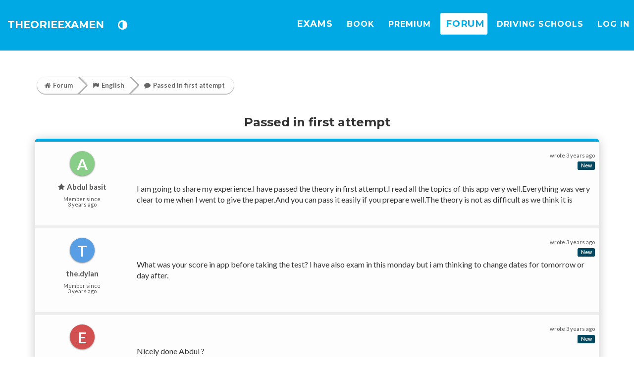

--- FILE ---
content_type: text/css
request_url: https://www.theorieexamen.nl/assets/css/frm.css
body_size: 1998
content:
.breadcrumb{display:inline-block;overflow:hidden;border-radius:50px;padding:0;margin-left:5px;box-shadow:0 0 0 0 #ebebeb inset, 0 0 0 1px rgba(255,255,255,0.10) inset, 0 2px 0 0 #BEBEBE, 0 1px 1px 1px rgba(0,0,0,.2)}.breadcrumb .fa{margin-right:3px}.breadcrumb a{text-decoration:none;outline:none;display:block;float:left;font-size:11px;line-height:24px;color:#666;font-weight:800;padding:0 10px 0 23px;background:#fdfdfd;position:relative;transition:all 0.2s}.breadcrumb a:first-child{border-radius:4px 0 0 4px;padding:0 0 0 3px}.breadcrumb a:last-child{border-radius:0 0 5px 0;padding-right:10px}.breadcrumb a:hover{background:rgb(233,233,233)}.breadcrumb a:hover:after{background:rgb(233,233,233)}.breadcrumb a:after{transition:all 0.2s;content:' ';position:absolute;top:0;right:-17px;width:24px;height:24px;transform:scale(0.707) rotate(45deg);z-index:1;background:#fdfdfd;box-shadow:2px -2px 0 2px rgba(0, 0, 0, 0.3), 3px -3px 0 2px rgba(244, 244, 244, 0.1);border-radius:0 5px 0 50px}.breadcrumb a:last-child:after{content:none}@media (min-width: 650px){.breadcrumb a{font-size:13px;line-height:34px;padding:0 10px 0 30px}.breadcrumb .fa{margin-right:5px}.breadcrumb a:first-child{padding:0 10px 0 15px}.breadcrumb a:last-child{padding-right:18px}.breadcrumb a:after{width:34px;height:34px;border-radius:0 5px 0 50px}}.topic-title{font-size:18px;font-weight:600;display:block;margin:7px 0;cursor:pointer}.topic-hover:hover{background:#f3f3f6}.forum-message{margin:5px 0;display:inline-block;font-size:16px}.forum-th{font-size:16px}.reply-wr{border-top:5px solid #eee;border-bottom:1px solid #eee;overflow:hidden;padding:17px 0}.replies{background-color:rgba(253, 253, 253, 1);border:1px solid #eee;border-top:6px solid rgb(0, 169, 228);box-shadow:0 2px 5px 0 rgb(0 0 0 / 22%)}.pagination > li > a{border:none;border-radius:33px !important;color:#666;font-weight:900;cursor:pointer;transition:transform 0.5s}.pagination-active{background:#00a9e4 !important;color:white !important;z-index:15 !important;transform:scale(1.18)}.f-cat{padding:25px 0;box-shadow:rgb(0 0 0 / 29%) 0 2px 2px;border-top:6px solid rgb(0, 169, 228);overflow:hidden;margin:20px 7px;min-height:230px;border-radius:6px}.f-cat h2{font-size:22px;margin-top:10px;margin-bottom:5px}.f-cat h3{font-size:18px;margin-top:0}.fimg-w{width:90px;display:table-cell;position:relative;top:10px}.f-cat img{width:45px;height:45px;filter: drop-shadow(rgb(68, 68, 68) 0px 2px 2px)}.f-cat .u-icon{border-radius:50%;text-align:center;width:25px;height:25px;display:inline-block;margin-left:7px;margin-top:7px}.f-cat .no-link-style{padding-top:15px;padding-bottom:10px}.f-cat .no-link-style p{color:white;position:relative;top:2px;font-size:15px}.f-cat .no-link-style .subtext{font-size:14px;display:inline-block}@media(min-width: 768px){.pagination > li > a{font-size:14px}.replies{border-radius:7px;box-shadow:0 2px 19px 0 rgb(0 0 0 / 22%)}.f-cat{min-height:150px}.f-cat h2{font-size:x-large}.f-cat h3{font-size:24px}.f-cat img{width:60px;height:60px}.f-cat .no-link-style{margin-top:20px}.f-cat .no-link-style p{font-size:17px;top:0}.f-cat .no-link-style .subtext{display:inline-block}#f-cat-w-w{max-width:1100px;margin-top:60px}}span{text-transform:none}.editor-modal-wr{border:1px solid #ccc;border-radius:4px;-webkit-box-shadow:inset 0 1px 1px rgba(0,0,0,.075);box-shadow:inset 0 1px 1px rgba(0,0,0,.075);margin:25px auto 50px}.RichEditor-root{background:#fff;font-size:14px;padding:20px 15px 40px;border-radius:4px}.RichEditor-editor{border-top:1px solid #ddd;cursor:text;font-size:16px;margin-top:10px}.RichEditor-editor .public-DraftEditor-content,.RichEditor-editor .public-DraftEditorPlaceholder-root{margin:0 -15px -15px;padding:15px}.RichEditor-editor .public-DraftEditor-content{min-height:100px}.RichEditor-hidePlaceholder .public-DraftEditorPlaceholder-root{display:none}.RichEditor-editor .RichEditor-blockquote{border-left:5px solid #eee;color:#666;font-family:'Hoefler Text', 'Georgia', serif;font-style:italic;margin:10px 0;padding:5px 10px}.RichEditor-editor .public-DraftStyleDefault-pre{background-color:rgba(0, 0, 0, 0.05);font-size:16px;padding:20px}.RichEditor-controls{font-family:'Helvetica', sans-serif;font-size:14px;margin-bottom:5px;user-select:none;display:inline-block;float:right}.RichEditor-styleButton{color:#777;cursor:pointer;margin-right:6px;padding:6px;display:inline-block}.RichEditor-activeButton{color:rgb(0, 169, 228);transform:scale(1.3);transition:all 300ms}.menu-popover{z-index:1111;box-shadow:0 3px 3px 2px rgba(0, 0, 0, 0.39);background-color:#fff;border-radius:6px;transition-duration:200ms;transition-delay:0;transform-style:flat;transform-origin:50% 50% 0;opacity:0;transition:all 0.2s linear;visibility:hidden;position:absolute;bottom:285px;left:6px}.menu-popover.active{visibility:visible;opacity:1}.emo-picker{width:325px;height:280px}.menu-popover-body{position:absolute;padding:10px;overflow-y:scroll;width:100%;max-height:240px}.menu-picker-item{padding:5px;width:30px;line-height:30px;display:inline-table;text-align:center;cursor:pointer;vertical-align:middle;font-size:28px;transition:-webkit-transform 250ms ease-out;transition:transform 250ms ease-out;transition:transform 250ms ease-out,-webkit-transform 250ms ease-out;transition-delay:250ms;font-family:Apple Color Emoji,Segoe UI Emoji,NotoColorEmoji,Segoe UI Symbol,Android Emoji,EmojiSymbols}.menu-picker-item.sign{width:57px}.menu-picker-item.mention{width:auto;text-align:left;margin-left:18px;padding:0}.menu-picker-item.mention .u-name{display:inline-block;margin-left:5px;color:#555;font-size:15px}.menu-picker-item:hover{transition-delay:50ms;-webkit-transform:scale(1.4);-ms-transform:scale(1.4);transform:scale(1.4)}.menu-picker-item.mention:hover{-webkit-transform:scale(1.25);-ms-transform:scale(1.25);transform:scale(1.25)}.menu-popover-body.mention{max-height:100%}.menu-popover-caret{position:absolute;bottom:-8px;border-left:8px solid transparent;border-right:8px solid transparent;border-top:9px solid #fff;left:8px}.menu-popover-caret.sign{left:47px}.menu-popover-caret.mention{left:86px}.btn-menu-picker{border-radius:10px;margin:0;min-width:0 !important;height:30px;padding:0 !important;width:30px}.btn-menu-picker .fa{font-size:20px;transform:scale(1.3)}.menu-popover-select{align-items:center;display:flex;height:38px;border-top:2px solid #ddd;position:relative;top:240px;border-radius:0 0 5px 5px;padding:2px;background:white}.select-item{cursor:pointer;display:flex;flex:1 1 0;justify-content:center;padding:1px 0 3px;height:100%;transition:all 0.3s;font-size:20px;border-radius:33px}.select-item:hover{background:#eee}.select-item img{height:28px;width:28px}#drft-sbm{margin-top:10px;margin-bottom:10px;font-family:"Montserrat";font-size:18px}@media (min-width: 650px){.btn-menu-picker{border-radius:10px;margin:0;height:40px;width:40px}.btn-menu-picker .fa{font-size:25px}.menu-popover{bottom:295px;left:10px}.menu-popover-caret.sign{left:57px}.menu-popover-caret.mention{left:106px}}

--- FILE ---
content_type: application/javascript
request_url: https://www.theorieexamen.nl/assets/setSchema.js
body_size: 2414
content:
function getSch(){return{url:'https://www.theorieexamen.nl/',logo:"https://www.theorieexamen.nl/cdn/img/logo.png",defaultName:"Auto Theorie Examen",org:{"@type":"Organization",name:"TheorieExamen.nl",url:'https://www.theorieexamen.nl/',logo:"https://www.theorieexamen.nl/cdn/img/logo.png"},alg:"Auto Theorie Examens oefenen voor het CBR examen met video-vragen en meer dan 1550 oefenvragen",productImg:'https://www.theorieexamen.nl/cdn/img/external/schemaproduct.jpg',courseI:[{"@type":"CourseInstance",courseMode:"Online",courseWorkload:"P2M",instructor:{"@type":"Person",email:'leraar@theorieexamen.nl',telephone:'0613984966 '},about:["CBR Theorie examen","Auto","Theoriecursus","Rijbewijs"],teaches:["Video-vragen","Kennis","Inzicht","Milieubewust","Handelen bij ongevallen","Rijprocedure","Verkeersborden","Verkeerstekens","Weggebruikers","Gedrag in het verkeer","Voorrang"],educationalLevel:"Beginner",teaches:["Hoe je kunt slagen voor het CBR theorie examen.","Auto theoriecurus ook nuttig voor autorijlessen en het praktijkexamen."]}],offers:[{"@type":"Offer","category":"Paid","priceCurrency":"EUR","price":59.95}],append:function(o){if(!o||localStorage.playStore=='true'){return}var script=document.createElement('script');var p=window.location.pathname;if(!p){p='home'}script.type="application/ld+json";script.className='sd-ld-json '+p.replace(/[\W_]+/g,"");script.innerHTML=JSON.stringify(o);document.getElementsByTagName('head')[0].appendChild(script)},theoryBook:function(name,img){var o={"@context":"http://schema.org/","@type":"Course",about:"Theorie Examen",name:this.defaultName,image:img,description:'Auto Theorie Boek - hoofdstuk '+Txt[name]+' - Gratis online auto theorieboek voor het auto theorie examen van het CBR.',inLanguage:{"@type":"Language","name":localStorage.lang?localStorage.lang:'Dutch'},availableLanguage:['nl','en','es','pl','tr','ar','fa','ru'],aggregateRating:{"@type":"AggregateRating",ratingValue:"4.8",reviewCount:"1648"},offers:this.offers,hasCourseInstance:this.courseI,provider:this.org};this.append(o)},thread:function(t,pagination){var comments=[];if(t.replies){for(var i=0;i<t.replies.length;i+=1){comments.push(this.reply(t.replies[i],t,i))}};var o={"@context":"http://schema.org/","@type":"DiscussionForumPosting",text:t.message,articleSection:t.category.title,pagination:pagination,wordCount:t.message.split(' ').length,commentCount:t.replies.length,"interactionStatistic":{"@type":"InteractionCounter","interactionType":"https://schema.org/ReplyAction","userInteractionCount":t.replies.length},author:{"@type":"Person",name:t.creator.username},"mainEntityOfPage":{"@type":"WebPage","@id":window.location.href},publisher:this.org,datePublished:t.createdAt,dateModified:t.updatedAt,headline:t.title,isAccessibleForFree:true};if(comments.length>0){o.comment=comments}this.append(o)},reply:function(r,t,position){return{"@context":"http://schema.org/","@type":"Comment",author:{"@type":"Person",name:r.creator.username},dateModified:r.updatedAt,datePublished:r.createdAt,isAccessibleForFree:true,position:(t.totalPages-1)*25+position+1,text:r.message}},forumBreadC:function(cat,catL,thread,threadL){var o={"@context":"https://schema.org","@type":"BreadcrumbList","itemListElement":[{"@type":"ListItem","position":1,"name":"Forum","item":this.url}]};if(cat){o.itemListElement.push({"@type":"ListItem","position":2,"name":cat,"item":this.url+catL})}if(threadL){o.itemListElement.push({"@type":"ListItem","position":3,"name":thread,"item":this.url+cat+'/'+threadL})}this.append(o)},product:function(offers){for(var i=0;i<offers.length;i+=1){var c=offers[i];if(c.isEnabled){var o={"@context":"http://schema.org/","@type":"Product",name:"Auto Theorie Examen Oefenen",logo:this.logo,image:this.productImg,offers:{"@type":"Offer",price:c.price,priceCurrency:"EUR",description:this.alg,disambiguatingDescription:c.name,name:"Auto Theorie Examens",availability:"http://schema.org/InStock",url:this.url+"theorie-examens",offeredBy:this.org,priceValidUntil:new Date(new Date().getTime()+3600000*24*14).toISOString()},productID:"Oefenexamens auto theorie examen "+c.name,sku:"pt-b",description:this.alg};this.append(o)}}},dSchools:function(schools){for(var i=0;i<schools.length;i+=1){var c=schools[i];var o={"@context":"http://schema.org/","@type":"LocalBusiness",name:c.name,priceRange:"$$",image:this.url+"cdn/o/micons/small/rijbewijs.png",description:"Auto rijschool, rijlessen en praktijk examen.",aggregateRating:{"@type":"AggregateRating",ratingCount:c.totalExams,bestRating:100,ratingValue:c.succeedRate1,worstRating:0,description:"Slagingspercentage eerste examen",name:"Slagingspercentage"},address:{"@type":"PostalAddress",addressCountry:"Nederland",addressLocality:c.city,streetAddress:c.street}};this.append(o)}},howTo:function(item){var o={"@context":"https://schema.org/","@type":"HowTo",name:item.title,description:item.desc,image:item.icon,totalTime:item.totalTime,estimatedCost:{"@type":"MonetaryAmount",currency:"EUR",value:item.cost},step:[]};for(var i=0;i<item.steps.length;i+=1){var c=item.steps[i];var t=c.text;if(c.list){for(var j in c.list){t+='\n'+c.list[j]}}o.step.push({"@type":"HowToStep","text":t,name:c.title})}this.append(o)},FAQ:function(item){var o={"@context":"https://schema.org","@type":"FAQPage",mainEntity:[]};for(var i=0;i<item.questions.length;i+=1){var c=item.questions[i];var t=c.a;if(c.list){t+='<ul>';for(var j in c.list){t+='<li>'+c.list[j]+'</li>'}t+='</ul>'}o.mainEntity.push({"@type":"Question",name:c.q,acceptedAnswer:{"@type":"Answer",text:t}})}this.append(o)},crumbs:function(l){var o={"@context":"https://schema.org","@type":"BreadcrumbList","itemListElement":[]};for(var i=0;i<l.length;i+=1){o.itemListElement.push({"@type":"ListItem","position":i+1,"item":{"name":MyLib.titleCase(l[i]),"id":"TheorieExamen "+i}})}this.append(o)},review:function(a){for(var x in a){var o={"@context":"https://schema.org/","@type":"Review",itemReviewed:{"@type":"Course",name:"TheorieExamen",description:"Auto theorie examen theoriecursus CBR",provider:this.org,hasCourseInstance:this.courseI,offers:this.offers},reviewRating:{"@type":"Rating",ratingValue:a[x][2],bestRating:"5",worstRating:"1"},"author":{"@type":"Person",name:a[x][1]},reviewBody:a[x][3],datePublished:'20'+a[x][0],inLanguage:a[x][4]?a[x][4]:'nl'};if(a[x][6]){o.comment={"@type":"Comment",text:a[x][6],author:{"@type":"Organization",name:"TheorieExamen"},inLanguage:a[x][4]?a[x][4]:'nl',datePublished:'20'+a[x][0]}}this.append(o)}},video:function(o){if(!o||!o.url){return}this.append({"@context":"https://schema.org/","@type":"VideoObject","name":(o.title||'')+(o.smallt?' '+o.smallt:''),"description":o.text||'',"url":window.location.href,"embedUrl":o.url,publisher:this.org})}}}

--- FILE ---
content_type: text/plain
request_url: https://www.theorieexamen.nl/assets/l/v22/eosd.txt
body_size: 18827
content:
Û¢ä°³ä®æ„Ä°â® â¸¦á ¢æ€¢â³ â– æ»¼ä™å´ â«ˆä€¾æ˜ ä¾”Ê¨Äà¢€á› áº æž˜Äºá„¡æˆ äšˆÄ’å´æ¤¤ËPæŸ€Ò—ä„¡æ¢»Ë„Ü ãªšç…•à¥°à¬¶åƒàº²Ð¨3ã©¤à¬ˆÇáˆÏ›å€£á¥µå½‰ä’­á´µäœ¿Ñ­ç“å‹¸å”°Â¤ä¸¾á¼ ä€©ä´ pä‚ã§°á¬ˆâš”á—*æˆ¬ä‘¥å¯¸<æ¬æŒŒãˆ¨á­’àº¯æ–‡â€³æ¢©äƒ¸à¹´á›Œãž¿ä¢ Ú†ä†±æ¯¼á‚•Íæ´³â–£á“¡Ý ç““ã„˜å™ã´˜æˆ Ö¥á¥½â·ˆç®¯åŠå–ŠÎ¹äš‡ä°´á°‚äƒ¦â®ä‹‰å¬á˜½à¤™å¸¥ä·¡áƒ‡ã¨¾â´ˆÏºç’»áº­â¯£á…‘ä°¯Í±Ê€á²•á¥¢â‹‘á£”â±ã›£á›‹àº Ð¶Xç¬¤Ó¡å¥†}â°ªã·¢æ¸¥Å ã¨Šá¬µä¾…á‹¦ä¸Å¦áŽ’æ±à§†á´–ãŽ½â†‘ç‘ŽÒ¬ä´ à²„Uá°ºæ‚æ±…á‰ŽåŠˆVá’ºÖ²á“ªâª±â¶´á…€á¥¢åƒ‚à¢‰Üº"ã•¬æ®¡å’‰â¤†ä ­ä«‚ãƒ´â¶’Ýâ¶¼á‹Šä•¦å§°ãµà° æ¦¨á™Ã²äà¡’æ˜–æ–°æ‘‰ä¤¡á˜˜ã‹–Ú±æ§­ç ¸ãˆ ä™¸â£¬ã¼£äŸ¡ä“ºâ‹´ä…˜âº†ä›„â… å·‰æ³å°ã¯‰à¥·ã§¼á«š&âª·ãŠ®Ï—ä¥·ç­šä¦¬Ì¡ã™¦ç§œäŠ“å³»â›¤â’³æ‘„æ‚Í—á€µå­´â³¼á‘á¼¢Ã˜ã´­á ­â‹„á¨åƒ©ã¢¡à»”æ»Žäœã‘†áœ¤æŽä†á®ªÂ˜å¸ªää‰¦â°¬æ †Îˆæ±‹æ„‘ã˜å½²á¼ˆå·¥áº¨á´‘ã¹à¬–æ“—å¼”ã»¯ä¬…çŒå–ç¼€Ø¯ç±Žá¬ªæ¡ƒàª¦æ€á†¥ã°à­¤äƒ à¶£å ´#à¦Ž1âšŠä²”àª æ½ˆ#ä¡ªáŒ©å¼ã ­ç“€â¦¨âã³…å‘”â‘‚já¶«ä¥°â®®äƒ²ã°¬Ä°â€‰âŠˆä®«âŠ²+áž¥ç¶§ä‹½å‹Œæ•‰æ¡Ì³ã¥œÑÚä¨…á²å¤àº³å˜ç¾£æ²ç‚³ç„¡ä‰ŠãŠ‚â±­æ†€á‘Šä€©å ³ã‡ˆçŠ‚×€â¸ªæƒ¡â’½ä‘¬â»šÄªØ­æ •å±¯ä¤€ã†¤Î€à¹£åš’ä¤®áŠ‚å²¦Éªå»šÌá±¦â‘à»šÊ¥æº˜ä‹ä“ˆæ‡³ä¬£å¤á¥‹â•„ä‰ºä„²æ–ƒàºƒá•±â¼‚á€ºæ•«à»šâ´ äŒ¶â±Ê‚æ„¡æˆ°ç™ã³å™”Ö‰çˆ„â•©â‹çŸã˜ å¹¯ä²„á™”â´ªãœ¾â‘‰ä”¯âªäºˆÇ¸æªžâ²â™˜ä¨‘âœæ‰¼â„§Ûâ¨¦ãŸ„ãŽ•å¨æ°ºâŒ³â¶¼á²ç€¨Ô ç°»æ¹”æ°´á–æŸ”Ç¤à­™â¬€á€ à „çµŠà±¨Ã¢ä¢ã ¤ä§á‚¥ç’‡ç‰Œæ½‘Ä”â¿‘Êºá”¬æ£ˆ&ä„ãŽ•æ›•Ü´âœ©å¡á„¢æ¤„ä’™æ©†ã°åªµæ‹•ã¢©à²´â‚‚äŸšâ§²â©—ä °ââ¶ƒâŒ°ã¡¢!á—€)á…‰ç»áƒ¨á´¢á”¨à­Šæ³©äå˜›á´½äµ½â‡–ã–¬Ôš!æ«†á¿ã–†áµ¸ä²¤åª¼å—„äŠ¦å°”æ¦ âŽ€á—–äƒ’ç‡»å‘Žæ½¼ã¨¦æ›…ä©€á”¡ãƒ¢Å½ä‰—â¦¡ç¥“Û¿å¼ßŽå¢Œá‘™ã©á¾ºá¼â»±âžæ¢…ã›©â»†áº–Ú¡æŒÞ€ç³‚æ‰¥áŠ™âˆ¦à­žá°©ç”¥âƒ¼æ¦°äˆç¥Œá«Šàªç•³ã¥ä á“äŒ”ä€¹ç¾å»œçŸˆæ¨ªä·Šã”²æ¾±å›šã´ 2ç¦¦æ‹±äµµåšˆáº¬åƒçœ¸â€ ç…ƒá¸§â²ŽÕ±æ¤³ç‡£ãµŒä³·å Žã£§ãª¾áŸ¶á‚’æ¥¹ç„ä€¡Ò‰áµŒä›¿æ³™ä‚¢á†ªâ‚±Å¥ä¿¤Ç»Ê‘æ€¿ä‚€à¤¡à¸¶æŒ¡ä´¡âˆ»Ë‘á– Â…âž¬:á¤ªä¥—ç¬Ÿâ£æ€ à´¤ç‚§à¹‘â˜´ã¸®ä‡ºáƒæ¹ƒæ€°æ´¦å‰ºâ–šã¸£ç‹¦æ”â¸´ÃŒáƒ¨ç›Œâª²à§£ç™½á„€á¢ å‰œ×¸æ¨´Ä€â“²å½æ®„ã©”æ‰’ä‹€ã¡§ä²•å€à ¦Ë§à¯âœ§Ò€à¹¢å¡‘áœå˜¿ä°¯ä¤¡Ç£â‚”á±§å­æ…ˆåŒ§ç¤µà¤ŒáŸ­ã¡Œä¿¸çš¢á„¸â‹²á±“äƒ˜â¬¯ã„‚à§˜à®¯æ†¨á…¸â€©á„ ä‘ãœã€€å–žæš¬á­¯å‹„äŒ¸â°¬å„¡ä¿¹ä¢¡Ç´â´¨ã ¾ä€±å¸¤äˆžá“ â°áƒÑ„ãƒ†â†à¸µã¼¢á‰‚â¿©Ã„â‘™áµ¢áŽŠáµƒâ‰¯ä‹¤ç±«à¥¤ä¤ˆæ·Šä¥à´€á©®ç‡€"å•€à¬‚â‚¡ä˜áƒ”æ®žæŽ”Þ…æ„’â¦å­ä†¼ß¸ä´ Çªâš€âª–á¨«â€²Ì–å›®å¥„á…‘ä©œã¨€âŒ›æ˜ºÆŒä»®à¸«à´¼Î¶æƒ¤ä–å­˜ç°á³»â€§Å‚ãˆ¦æ€¡æ‹Šæœ¢Äà®¡ã—¹ãšà¸³äˆ¬ã‰ â¸ å‚ŠÝ†çŒ²æ„„æ˜ã†ªâ– á²¸ç…’â€ ã“™á§’Ý€á“¿æ†ä½¯å á–ä·¸ã± á²ºã±€ç‹˜à¹‹æ‹ºä†æ¸©â ®à©ªàº¿à«â¥ çŠžä”¸ã¡Žå€¥äŽœç’®ã´„æ˜…ä—§æ¥£ä›‚ä‡Ã˜Ã£â‚™ä‰à°ä¢®È¡å¥æƒˆÛ¢ã± æ…ªà£‹çˆ¬á¸á¶²âƒ°Þ’æ€±âŠœáª¦åŠ‡ÄŒç¡”á€­â­™â¸ªã‰³æ¼¢åžªä“ˆá–¹ä¡šá‰¾á¤¶åº˜á‚œæåŠ™á–¸å¾»çµä€áµµå– ã‰¡æ“’ä”¢ä›ƒÈ®åœ¤ã©‘Øå´¡å¶œæªšå¡®ä¶Œá›¼åŠ¸â‹É¤æ‘«ã¶€×¢ç¬³å‹¶â®ä•¹â¶´ãŠ­ä„ºå¤¤å˜ºä€ ãŒ¤ç–™Æ¢à³£ã„â€°â ¥ã€¬â´©á±¼à¤˜Ç§à¶»çŠ†à§•æ˜¢ã—å±°á™¢à±»çŒ±Ä›â¥’ãŽ²âŠ‚á …æ‹§â€¦æ¨ªá´£å‘á™ä†Œâ‚ â¡ Ü»â³8ä†±â›¬á„á“â¬»æ§˜â§±à±ã˜œã®¤æ–”ãƒ˜åŸá‚’Õˆå³¤â“¯â§‘Ø¨ä…„ç­¬ç½‡æ¾á¶¢ãˆ—â±¡à½¹ç—¸Þ—å±ŠåŒšä· å¡—Ä´Ò¤å«æ¨ƒç «âŒÈ—æ°àµŠã Â–'å€¬à«â…Žæ¬€çµ«á†¿åª§âˆ­ç©†á”‘å˜ÊžåŠ®ä¯æ°°ã¤­Ã”ã€4ä›±Ð£åƒšá´¢RÂ¶çˆœá½¦à¡œÅã¬¨á‚„Ø ç ¥å…¶à­»æ¸°ã¬·å©ªá¤ªäƒ”à¥¡ä«ÂÒ†â¢²ã’±ä£ªâ—œä­ªã­°âŸ€ãœ¥æ™‹5å•˜á£°à²¬á®áˆ²âœä©Šá´ä¤Žá¦½äˆšæ‡²æ¡ŒÕšæ½„ãˆá®–â”Šå‰Œæ–¡å¢’Ø ãŠ¢åŽ²ãŠ§ã·¥å¨³á˜â•²äƒ´áµƒâ¹à³°Å«ç¸æ­¡å´ä§˜ä¡å‰¥å®¬æ†ÛºÂ²ç½–â¡–æ¨‡à ¨ä›·å³·ã‰•á…€à·–å±­æ»‹æ®¥â¡™äœ¸çƒ­å »ã´ ä‰µâ¹”Þ—å¹¼äŸæ¹„Ñå¾·ç‡¢ã“€Ï æ’ç–â’¸.áŽ‹ç–¦ä€¼É¯æ¹«ä»¦å±†æ›€Óâ¾¯äŽ‘ãœ¢à¢°Ë¾æž¼á€ºã©æ‹‡á‡Œçª¢æ´œæ ¸Ô§à¦³å·“ã•‚ä¡‹ãž¸æ©¬â“„ä«¢ã¬ á™€â°¢à»Åˆåœºä¨¶ã¢ âˆ´æŸ¬ç§…Æ­â³‡á £ç¬•â¶Œç”ç¬ á·¤ç¦¥æƒ¹à¢ ç‘’â‹½ã£Šâ¤‹æ‘€ã¯©Ã¢æ¸°â¬½â‚ä“…â­®Í†ç„´å“’á“¨æ®¤Öä±°ä‚¤áŒŒà°“â¸¾à³¨åŸ¹æ¹µØ°á±«á¯µà®˜á¯²â®ˆá¦¨ãˆ¯æŒ­ä˜“æ˜©á™–á€ Ã”ä»œZà¯²æ¤‡æ€±áæ±•ãŽ“ä“¥ä½´á‹¬çµ—ã“¯ä–±ä›¾å­å–¾á€²â‚œàº¼ä™­ã±“à¯§á¡¼çšã˜½ãžŠã“¹à©µä·’á°½ç…‰ã»¨â¬¨à¡–äŠ¹à±»à²§xä€¾Æ‰áŽã™ÄŽáºœâ‡Î°à·©åµ€à¤ å¡å³žå ¢æ£ªã¨§Ò·æ¨´àºƒá¨¼Ó á…¸ä¨§ã¬…æšµæ‘å³ˆâ‡¬å¡‘çƒ£æ¢Šâ“³á£‹æ±€äŽ«ä‰£æ¦°ä¹©çª²ä“”à²¤ã¤£á¹˜à­Ÿç“Žá­€â½´áº²âŸæœ·åå˜â¸®ç£´à¢£â™å®¯ç¦ãº›å¸åœ£á½¤Ò±å™ã¡¢á¤©Ï²ãŠ§æ‹„åŽ†ä¦®á’¸ä’¡æ«–ã®½æ‚”â¶»à¹œç¿™Ãœå ¦ä†¤åª¨á²·æ¶‘ç´„ã á«£áˆŠá¹‚Ð€á°¼äœ£àª”å€”á¸°à¥‚ã“…ä¶¶æª–æ—ç¸¢ã‡¯æºšà¤§âˆ¢ãƒ§âŽ€ä­‚å§…ç·±à¼ˆâ¡âž«â“¶Ôºá€–á°·ç³”ä°žá«•ãµ‚çˆâ’¡ã€«ä˜¡å²–Ç†âŠ£å‰•ã¦žä›¶æ§€æ»‚ã· ÂŽá¼„ã„¿ã ½Ø–æ² æ¡áƒ’Ì¼ãŒ´å‘†ä‡‹Ö°æ ”à¯ç·°á¶¨ç¿§ç©(Ê°æ°¬ä¡±ã„á¢ˆÈ ÓŒäŒ­à«˜å†’à¿”ãˆæ…„Ê·ã–©å·½âº¤å¿¤á ¹â‚—à³’á±¦ä˜¼ÇÎ€ç‹…â­â˜Šà·ºä›—ç¹‰äƒÒŽæƒ¦ä”¨Å¸ä¥´à¼‚æ£†â‡–ä²¤â¡¢ä‘‰ÂŽä£Ú¢æ¢¼áˆà¦¤ç›–à¾¾ã†Œá‰äŒ‘à¯äƒ¥æ¥Žá´±á¡¥ÄˆÕŽæ ¦â³ƒâ‚²á¾˜â›‘â‰ç‡¥â¹¦æ£å‰‘å¦¾â³°â‰²âž¡å±¢æ«¡á›°å¼¨ç˜‘ä‘¦â€‘æ¥•ä·²à£†â¬¨å¨¥ç¦ à¼€ç¿¥â ´æ³‰æªåª”ç¨£á´«æ˜ ç°¥å¡å° à§¨Ý‚É´áˆ¨à¾¡å¸®É³á³‰ã˜¼ã®æŒ‰ä©ƒå„­æ£Êªà·©â¹Žà¦Œæ…¤ä‰¨ã…†áƒšä‹½á´¤Oà¥§â…¼à­‘à °á±æ›áŠåœ£ç «Í–Å¨à¼‡å‚¸äƒá¡â¹¬ç…ß¸â“æ¢«ã°®äƒ¸ß•çž©å£¡Ãå¦©à ªæˆ¬ä¸`à£©ç£ä‚°à¦°ã«‰à¡¹âŠœâŠ£æ¤â£¬ä‰µå½á¨³æ¶ŸæŠ¼áˆ¸åœ„Úžæª‡à¾â§§à²É‚ä©µå€¦â†…æ©¤ã¢³àª«æœ¾ä€°á€³á˜½â”ŠÄ²âµ¡å´„æ’¥ã¤¶à¶²çµ§å‚¼âŒŒáµ¼ã‡ƒç±ŽäŽ€Ãä¬ãœ¸äˆ°áµœá²½á­žçªâ ¹ã¢½æ“£à¡”à¾²ã¼¯à©â‰²â° á²´ä¡šâ•·á¹¼å‹â…·ß’å£ˆã¸ªæŠ…âŸ˜â‡œä¿¤ã†‹ä¬ áª‘ç®©Ø¼á¬‰äµæŠ´ã„ˆá‰¨ä§²å†­æ“¤ä¡’â‡ã·€á±‡â„Dçž§á•½åŒ—å« â¬¬Ñ‹Ïå¬¡ã€§â€¼â€äŠ½ç”®ä½‘ãŒ™Â”á Šâƒ¼ç¥åŒŒä¶‚á °æ‰‘à®‰æ±®ã¿á§¸ã¥³ã²µá•¥ä’ˆã’å ‡åŒ»ç®„à¤¡æšˆà¸§äˆ®áš¡ç€¦â¡ƒâµÂâºµç¡–Ê¼ãˆ å‘®ã½¡æ æ€”ç°¥ä²œå«—á›¸æ¡ä…±å¦Žå›”ã‡¡æ‚æ› Åƒå¼‰æŠ‘áŽ´à¦’å¹Šç¡•ß·à¥ã¹¨ç©æ–´á„ á»¤â¢“á­ Ä˜â” áš“á¡´åº¸â®¦á¢“á§¥áš’æŽ´ç¨©æ“¤á £áž´ãŠšå ¼ã¤³æ’¬ã¤‘å‡½á´‚çŒµã¢¯æ“‡ä¸˜å¾±æ‰¨ä¯´å„ƒàµ€Ë½æ„ä½­á¿£à µã˜Ü±à ªæš„àªŸá­€á±®äš†â¡á´‘á¡¡áŽçˆ”ä¥„å¢­ç¿æ’á•¬æ§ªâŠ£æ«Œá¾‚ã´å‹æ¡¢á˜ˆã“­ã¡»æ¯¨á„¬ç±Œâ‹ä‰‚åžƒä›­æŠ˜â¸áµ€â¨ à¤ã€´á˜ášºâª‹Þ¶â‰©Î°â¨«åŒÜ’âº€æµ—ç¬±âž€ãº†çŽá›á­ªä­¯à¹»Õˆå“ â»‰ç†ãƒ§Ä°ã˜¡æ˜ âªà¹ç®¥çž˜Ë‘á´¹ç‰²æ‚˜Ð˜á”ä½¦oá£á•°æ©¨àªŒÊ€Êˆã–¬âŠ´á­¦å…¬à¸¢à¶–å¦™á®¡ã€Œá˜¨æ©€áŠ¸à¾¢ã²ªÆ´áŠ¸å©æ€§eáŠ¹å ¢á¶æ‹Î½Ä¡â«ß€á ©ä˜¼â‹‚á­¦å°¹ç¢…ç®‚á•­äº¡à¦‚æ¼§ãª²áª æ¡å’ˆå£‘ä¶­ã¥©æ´†ã§å¬æˆ€æ ¤ä†Œà¦©æ´°à¢¼â‡…ã·ã©·ç²¿×”äŠä¶½ã¢œÄ„á¡á”¯á  )á¼å‹‰åš·ã„¶â™•ç¨²ç°á ƒã–æ›¤â·ƒã“ºæ‚ æ•»ä¹«ã¹ˆç¼æ³Žà¼ªâ™€â·²âˆ»â…ˆâž„æ­™å¨­Ã˜ç ™ä­æ€¤à± ç½ å«¸æ²†ç” áƒ€â„¶ä¤°äŽ€â©«â€£ç³”ä—â«¥ã¸¤â¦¹äŽ€á— æ‡—æ¬ä·¡ã¢à ¤æ¡¸Ï¡à¡£çŽ³âœ˜ä’†ã”£æ«ºÂŠâ—€á¦¦Í‘ä±¬Ó’á£â€«æ’‘ä• â³€ã®²æ‘´æ£°Æ¡å »ä¨ä† á©¹ä‹…ä¶¶Âã ã§äˆä‘’à° å¯¶â ¢æº à®™å ¼ç¡Óã€€â—á£°Ú¶æà ¶á¹Õâ²™æ§‰âµ¨Ë†å‹•ç µá’ºãƒžâ¦¹ç—„Äæµ½á¢Ç¢æ™á”¦æ¨“ä‡”ç±‰æ¨å´£ã‰œä”€âœá©£â€¦ä“®æ¥°â‰’æ‰®ç§¶Ü–ã¨„å“Žæ£©æ‚ä¿—á³à¤çŽ€á†“á¸ºÂ«æ–ã¡æ”¦ç°ºÚ âˆ¹æœæ©†äŒ‚æ©±â  ã«°Ä¾à¤‰Ó£á¶¹æš âº—ä‡³á´æ¼¸ã¡æ±­ä‚»ä“­!å¨äŒ€ç„Œå¡¨Ãƒåƒ½ä’‚ä¢›ä®å«½æ—°àºâ€Ö¥æˆ á€·ã­¬ä’€ä¤çžåƒ„áˆ°ç¼Žà¦¶äµ¬ç€ˆà°‚çž‘á‚¬Éç¨Šá‚á¨à±¨å¾â¾˜ä·±â‚‚â¿£à«˜Ç—å’æš¬âŒå”Žæ‹±å¥µæ®œæ­ÓŠåŽ æ…‚á¡ºä°á›á˜¥ä´œä¤ä›·ã˜³ç®»à²¼å‚©æ¢¯å®€à·‚å —à¦¤â¢Šà±â“‰å‘‡+ä‡ŠÌ‚äŽŒæ¢à¯æ ¸ç´±á¦å­±å¶Šå¢ç­ˆá‘±å±å–¬ã¶ƒâ©€ä˜®å°¶ÚŸá€˜æ´•ä²¢å·€Ç©æ®¶áŠƒã«¬á›‰á¶Œå™¢ã«ˆãž ç•¯á„•Úå¶‰ç…–É‰ä¸†à£¬â“‰ç®™æ¢±à¹†ã³‡âŸ˜@ã¨ä¼ŽçŠµÄ©åº¾â¨¦â•Æ¤æ’æ†•ã½£ã‘…å ºåº³á‘Ÿá¨·àµæ€Šá‚œæŸÊ™æµ¦ä€²â¯”ã“ å…—â¡„á¦¬ã… çµ²ã¼±ä­à·’ä¬ºáŒå‚ºåŠˆáŠ…ä©“ä’áºƒä¸‘Þ´æŽ£æ» å¥‡ä¥‚Ü¢ä› æ˜³ã£•ä„¬ä©£åœ·ã¢±å¨¨à«‚å¤â‚å¥”Î´á‡°ãŽ…ä §áŒ™âˆ¢ç¬¯ç•¿á€¦à©‡âž ç‡€Þ€ã¡§á…•Ó¹ä¬½à¼‚â¦¯å«ˆä„˜ã·à§ç¦šä¤¬çˆ„ç½ªä†°á€”â“æŽä™”á€˜à·¥åžˆäšã—˜á”…æŠ¬âœˆß³ç¬Šãž™Ü£á‘©åŠ‰å¥•ä •ä´ˆå¥¤ä¡¨ä…•å¯½æ±©à»ŒáŠ‚ã†Ä åž‡â¶à´ á¬Šà¢ºä¦á£½æ€‹æ³®ä™—äŽ³á„¥ã“¡ä—¨ä¨¾ç‰‘á©—â“Žã€³â¥µã’”5æ«±ä¾ˆåå«åƒºç•­ä¨©â¥€Øµâ¤ç…‡á«–ä¿“à´ á½»á„Šâ—¸ä¨•â¥Ã¡ãªšã²¸à¸­å—’ã‘˜ä¦å¨ªã¨‹âžˆÏ¦Í»ã’Œßà©‚á•Çªâ‘³ç‚§á’®á›†à¹²á¥ã½Å©ã±«æž§á’ â”‡ä‚ç‰¿å‹æƒåµ¸åª¢ç­Šâ¹ã°æ °å³ŒÑ›à­ºå°©à¡ŽÚä€žã°àºˆæ³°ã­æµà¶°á…‘áº…á±ˆ7á»Þ‚Â„à »â¥¶á‹‹æŽžá¨¹áµ…ä©…ç™Žâ¹¸ä„…ãŠ¬Ò•â­ƒàª¥ã£žä»˜æŠ¼à¯¸à«¯ç «Æ¢çº€æƒƒä„œä žâ‹¶ã”Œäšã­£å†½æ€§å§±ç© Õ¶æ‘ŠæŒªàªÖ¨à­Šå¦ä‰ªâ¹¶ä‚¤â‘€ãƒ–å¶ƒâ½¡æ€¯áŒ»ß¦à©£à¢šå¥½ã‡°å‰Ò¹å¯§á†±ç¤ƒà·œâ‘˜ã»å‡ºåä»·âœ€á‡¾à¢šÝ˜ä†¥åž²åµä¢¬ç•€ä›â“âŽ¼ä¬³á—–ä²€ã‚ç»Œå‘¡çˆ‘àª˜â›°Ê‡á»ã£¸å¿“ç–†åŠŒç¨…â…ªá€£à¡¶â®á‹£ã·½áƒ”ä”ˆä·¼á¼Žä¢”á°ã•“ßºæ¤žâ›®çŒ¢ç¤¿å¾‰âµ°ã·Œå¿¾à£žå¡ á· ç‰«ã‹–Ã®æ ²ç«â“½â‘ªä²å¤µáž•ä…©à°ç»Žä¢“çªŽç™´åº¹â‰©á‹¨å´ !â‚»â‹‹á¢¹â«Ÿä€ â”°åƒ…æ­Žæ´”áª•æƒ¥æ¬Žâ¼¢æ¾‘à¥šâ… áŠã£¿æ‹ªä™„Ò‚å°¼å‰å“™åžŠå€¾à¹æªä”âŒ·â…¼à¼›æ¬ºä¤»äƒŸã¢¾ã¦¶á„ªà±žà»›æ‰ç¥äŒå¸“ç¦ä†µç®ªÎç¸‰à©™ç±¸ç®çŒ§âž¾æ‰˜ç³¤ã»ä ¯à¾·â´ƒà¨¥ä¬¥Ç‰Ì³æ’€ç‘‹ã˜º âˆ¥ã‹‘à­‘â ³ä¡–â‰‰æµ®ã¨£çŽâ…ä§Œæš‚ç—§å’„àºŠá›©Ò®Ìµã´ ãˆ­Í¡,á²‚áŽŽääŽ¬â¥±å‚…ç‚œå¥â‚¤Ñ£á¢•å›ç„ ç¯£â‘·ç£äƒ¡ã„Šå®ˆå‰ƒå‚¡áµŒâˆ²Ê‰Ø¡ãŒ‡å¼‚á‹†âä¯œà³³æŠ¶å°°Û§ç²šå­ƒà©–ã»²âœ›ã¥¦â™²á—³å·»æ¸Žç±µâ®á€¼ä‰žæ‰½â¼ƒã¦ƒâ‹ç—‘ä‘¥â¯æµŽã—‚á¤£ä·´Ù¼ç¯à®¾ä £âŸ¾ç¦â’äƒ¬ã°—ã§‘Î§ä’€Ã¨â§·ç·¥á…¹å¨ã¾’Ã¢ç­ç…Žã‰™à­ŒâŠ“ç­æ¾Šá’—áˆ»Ä‰ç½±äµ³á¹£çª­æŸá¦œâ’ŠÏ®æ˜ æ¹ªã‹§â–…æ¿±â½ç¢Æá£°ç¯­ä¼£æƒ¡âŸ¡åš¬á®á§ºã˜±ç˜§á‚·åµ£â›°æ¿£á¯¯å±ºâ•„âŠ‚ä¥„Ç¸>å“¡æ»†Ùƒá›ƒà¯Ÿã±¥ãœá’°à¶‘ä°—ã§­à»´å‡§â¢‘æ’†áŠ¸æ†€çœšæ›¤ã¡½ã·„âš–å±Œä£¨ç’žáŽ”å¿¾á™¹ä——Ð–å¡“æ¼‚à»¢æ¨©â§³æª¹ã”±ä¿ä´”á‰¢Ð¨ç¤¥ä»”á¢¥ã›³å†™ã‚“äŒä¯žä¨Å¥åŸ‰æ¼®à ¡á¦ƒå•’á€¨äŸšå¢©æ‘æ½Žå¢½æŒ€ç•€ä‹‘á€£â‹´à«¡æž¦æ¹ã‰¹à¨’å—¾}âŒžáª±à°³Â“ã·ºà¨“â‰†æ‹ãº´æŒ¨çœ•å„¦äŒªã—ä¢­ç‘µà¯ ä·¾ãœ‘æ¯ã¼­äˆ«â¤®å€¼Ä¥à·‘ã³”à¿«Ë»çŽ”à´ªä™¨â¸¸à©‹ä—«â€·ã·§æ¿à¨™ä¢ã™¹á‡°æ‚«Qæ­´à·†å¨å€›ã¿°à¼Œäª€Å¤Ôà¥‹à¦¬å»’ç²§æŸäŽ¶ãŒ·á©¹áŠãªå€…æ‰žä§Ÿâˆæ¡çŒ¬á¾„æ€§áˆ¯ã˜—æž%áŠ¿á€µã‡–á¿¶ç¾¯çŽœâ°‘à¨¶à ½á†ãžã¿¹ç£ä«ŽâŽªçˆŠä¦¯ä”‚å¸ƒä€…ç¬—ç¨¡ä¼|ä”°Ï¤á¬»ä®ƒä†—ç¨ç€¡ä„ç·„æ £à¨±à¹œå¡ŸåŠŠá¦”ä¸¤å£…åŒç„³ä²ã¨°Ùžâƒ”ä–ç½¬VÂ‘Þáš´á¬£Ûªæ°¥äƒ Ë®à£ºá†ã“†ç¾¡æ‰¿ã¶œæ‚ ã§’à¸£æ€½æ‰‘Ã£ã„‚à³¹â¸¢á‰–áœ¬ã¹‘ç‚Œ@â» å°¥å ¦ç¹„â„Ç†Ò¾á° ä„ å†¦ä‚·Æ¤ç–¶á¬ ç²¡ã¸‹â’¬ãˆæª¾ä²¬Ü¢å¨€æ¸ãšá„¯â† á†„â¾£ä•Šç¨µà£‡ËªÂœâ Ê‡Í´á°»æ‡´Í¬à¶ Ð‚æ¼¯á ¸å¢Œæ¬žä”½áŒ "ç£Ôºã ¡ã”£á³¼á¶É·ä–†á¦˜Ì¦á¤ã¶å’šä‚Û Ôâ˜£ã ¢äƒ·äµ³Û˜Ó¶ç€¤ã’©ç¥—æ‘Žæ®˜á… áŸ¨ã½€ç­µç©£á„¡á” Ç€æ‡“áˆ¤â¡ŠÂƒá¡—âœ¸âžœæ¿¢áˆ¡æ¦â¼Þ¡á·ä¡à¿­ã†ªæ„œãŽˆæ”ã¡¤ç‚£Ö¡å‚Ÿâ¥ªã‚ Ø ã¬›ã…¢à¡‚Ë¥Ý²ä³à¤¡å„ªâ¸½ášäˆŠà§ˆÂã˜¢ç©¢å¡“æ¢Œæ®˜â¥‹â¹‰áƒá¿¬`È â‹¢å¢°ä›å¸‹ç°ºå¸ æŽ³â¶¾á»áà ²æˆªá¢»ç€à¶ºã‰»ç™¡åˆ²ä³’ä‡›æ‹‡ã‘¬à¯±Ý â©ç¤¨Ö—äš°ç‚’ã¢¤ã”¤ã¼˜â„¥à¢äš”âœ¯â»áƒ¬äŽ–Ò¯ä–€à´šæ¸½å‡™å¡€È«â£°Í¡â¼¬å“²æ‚™á…‰åž³å¢°ä¼›ç¸³ã–æ‘…ç¯ ä˜æ†±á“‡ä€»$â†ŸÜ–á¶°á¬£áŒƒá›‹æ…¯æ€£Ç ä“Œä°£åµçƒàµ¾à²”à±¸ã˜¢å½¤ä¼³ç¸¿æ‡ºâ–¸à©˜ã…ä¨¼æ²›æ… dàµà°šá¸ˆæ‘›Ä‡â›ä‡°ã¹ á«¢å²å€°Î·ä‡ã“Œç‚æ”¦åª¬då®¯æ¾â £ç«‘ã¯ ç°²ä²çœå¶±Ç¸æ€®â¦ ä²¦â‹à¼½â‚œäœ¯ç¸ä¿ç“œäŸ˜ã´å¨£å”¾ã‡‹ä‡¸Ð£à® ç¾´áª¯á´¤äƒ´â‚­à½‘åŠ±à æ¤³ä€ºå‡´æŽ›Æáš€ãª«ã€²æ¤Šâ‹žâ‡”â»€á€ƒÔ¿â’“å»œå  ×€à¡»á«¦å¼ä› ã¿ƒæ¦…çŠ¬ãƒ¥ç°´ãŸ™à¬„ä©‚å¬ªç¶¬â˜¿Æžàº°ÄŒã¿‘åˆ¯ç¬¶ã£›å—„á´ªã¾¸çºƒã™…á£ã„›ä½˜áš­ãƒæŒ®äˆ¢Dä…¸á™²çœ Çªç¡¾ã”›ã¢‚ÇŒá¹¹äµ°æº¡å½¥âƒ‹à¡¶Í–å‹€æ•¯â²™â¢–æ‰ÆœØ€ç…‚ã®ºæ€¤ã„¨Þáœ–â¢‘ã¼¡à®¨â€ æ¿×€ã´ƒâŽ¯ã ½â©µæ˜”å„’á·œä¥ªå‚æ´£ã¬Žæ‡Ù˜çŒâ¡€å§¥æ‰·Â‚Ú¬å„ â¾€Ú‡äâŒ›Øžà¢€áš©äŠ¶ä»æ„®ã¤³ä‡žåŒä ¡æ¨¼â·‹ç†®á‚®ä½€æ„¡ç‘¢æ€ â™©ç‡¬äƒ‚áœŠá•¸ä «ãª¦á¸äŒ¡á˜˜ãˆ©ãŸ”ã€¼æ‰»ÆŽåŠ¢ã¥¶ã¨¡áˆ­á”ã²Šæ«–ä¥°È²ç­°åš â¡†â²¬ãá†„åŒ¸â’¬å§Ÿá¨¼ä›‰Ú¬â¤¢á¤¦ã¥¾â‘©â–¿Í ÃŠÎ¡Ì¬á­Žá”‘å­™#à ³æ©¡â¯ºå®œã¦–å…˜å‘šâƒ«á­ˆå¥†â£­ä®ä›¹á¼€Ù¢ãˆ¢ã–…ä´ ä¬¯ážˆá²£ã€ä¸¯â£·á†¸æ’°á‘˜Ú†æ²â™ºå·§ä‡å™©ä•£æ¯‡ã±ºä¥”ã¥‰á¡²â°°ä¯‚á©´ä˜¿á‡±Ø äŒ¢Í„ä€£ä¾ã£¦â´æˆºÒ³æ™¯à¬²æ’¥á¦–ä´á­ªæ­‡à¹ŽáŒ¯ç†“ß˜àµ–â¶¥â±¨äš¡ä ®âŒ”ä«žáª â‘¡æ³…ä·˜â±”ç¥æ†°âˆ¹ã˜¦ä•Ÿæ¥Œà¢ŸäŒœãµ„å¯‰ä€¨àªâ¤¾âŠ¥á»¤å¦©å¥¯ã°§âªá±È®ä›¼ç²›å€­ä…†â¦“á†œË¬ã«‰æˆ­äš¡æºá’±Û˜Û”ä¦ çŸ‚á ·ç„Ÿä€¸æŸƒà¢ å “ç•‘ç©»æˆ¡ä†€à§šæ¼¨ã–‚ä±¥â’†!æ„æ–•æ‚“å¥—ÂŽÇ¦ä¯ˆÐ´ç¨ç¼‡ßŠçƒ‰áˆ¡æ”æ¶”à­¯ç€¥ã¸áˆ¸Ï§á±ˆâ€°àº¸ä€ªà§³ã à¤¤â¦©ã³ç¬»å—Çžå™šã¬ˆà½„å¬‡Ñ‡á‹«á‰³Äˆá½˜ã±¤ç’«ã¡»æµ”å—²àº„ç¿…áˆ¦ç‰›È¼â‚â˜˜æ¯±ã¢ã¬±å‰”æ…ªà¼²á‰€ç–¡å»¡á±»æ²¡à¥¬ØŸã¬¡æƒ®ç±¥ç•Šå‚´æ’ªâž°æ¸¢æ ®ã“žÔ„ÊÜ–á‰¡à½¦ç°¥æ±¼â‡»â›ˆä‰á¤ƒæ¼ªæ¼ ç£±âˆ¸á€€ãš´ä¬·ãœ¾ã‚“á—©ä¸½à¢€ášãˆ çªšâ’‰ä‰ à ´äŸ¸â¡à­ˆåŠŸä‚Ÿà¡†âººå½Šà¤Žá™šáƒ©â”¥Ò¨â•‘äƒ•â™²æ–‡á‹Šä‡â€’âŒŠàº®å¦µäƒ€â”˜à´Žã¶¡æ•¯ä‰ˆæ€²å±Ï¯á› Ìçˆ¥çˆ¹æ±ºá…‚Þˆ(ã¬†ã¢¨à©»â±—äˆˆá· ã›ã­‡ç¨¯å¥“à§©à¨“ã´â’å¼ªæ€¸äƒ§æ…¸Ò á‰ˆà¼­ãŒ®AÌŸäµ»à­•æ‚ä‰á€µæ°áäµ€à°¡çŸ«á»›äƒ²×ƒæ¿²âƒ©ã¦¡äº´ãŠ’å†‘â›å‘®ä‹æœµç™©àªŽâ‹‘æ–¼ã‚ç–†â¬¿á„±æ§¼Ç‚å­ªæ´Šâ¾Šæ¹°æƒã”à¥ªâ® çŒƒãˆ¤æ‘½ä¦…ä¿²á‹šä¢«äž§ç±‹ã¥›Ë†Èâ£ â›·á€°ã±æŠ‚Õà³¬æ´“â¶à¹•â™˜â¨¡â„á› Í¶ä´»æ“…â‰’ÄŽâ‡¶ç‹‚à¬¸ãº¹ä“˜å¬‰ØŒä„¡æ¾©ä“ªä’™çÕšã• ã”¹ã²¬áå“½ã­³Ú¡×á…äª£ä€®ç‡±ä„ˆå˜â™«âš­å‹ƒç‰¹ä‰…á©°â‘±ä¤†ä¸á‰°ä¡’×åà«„á£â½„ä‘£ä‚‘â¾šâˆ“å—©ã¬æ‚Šä·É®å—™á‘’à¯€áµ‡ã¥ŒÄ±ä³’ã¶’ä§¢å ¡â­¶ç‹†æ•¾â‚”æ¨´å ©á£„ã£¹æ­°å¹à¹“ã­ã–´á³´àªŽÏ‘à°‘à¢©æ°¢æ¼¯â€¼æŒ¨à»«à¼©á™°å°¥â™–â¨å€ Þµâ€¸å²¡Âœáµ€"ç ¼åœ€á±¼ä Ðªæˆ Âœç·°Ò½ã”ä˜ˆã‡¨å€¸áš«ä¡æ¤¼âœ¶æ¦„â±’ä‘€æ…‘á‚å†ÂŠá’ˆå”©ášªá±µçˆ£ä­¹ãˆ¬â©‘â¢ â´µâ‚ƒâŠ©á«Ÿä¯€à¦‚ç²ªã™Žâ£•âŒ•à­”â«±ãœ‚å¸°ã±µã†Fá™€â ²ä‚€à©å£”á‹§à¯”â®®á€¦á£â‰³à¯—ä”¦äƒÑá€ˆâŽ‡ã¥·ä’¿2â»‘ã…¥à¸¡æ±°ç†˜â—ƒä¡Ü™Ú€å¥Žá£‡æŒ’ç ãŠªÙªä ‡ä¨§á¹˜å’ºæ‘Œà©²ç„¡ä…ˆå“…áŒä®´åœ–ä« Úµã±³ç†Šåƒ‚á ’Éœæž©ãµŠâ“„áŒ›à«¢âª‘â“¹çª¢ã„©ç¦¸æ—‘á›Pâ°¡äº€à» å©‰à©°æ˜žä±‚å´±æ™¿æ¦…â•«ážˆåŽ„á‚‘á¥Œá£†á‹˜ä¨¼â•™ã³…çŽ¶å‰µå…²áœ‰ÂŒåŽ²å’ªä’„äžä¤»á–à¾‹Â¢ç‹ç®¨ç¦’â–«á“œå¸¬çŽ¹âº†ášä€¯ä­¡åŠ Ó°ç…ºášæ†‰á¯à¯ˆæ¬‘á¿ æ˜¬âž¾ä‘¨ç‚—ášˆá–¨å±²â±¨à©Œå§Œâ‰³à¯…âšá³¬å” ä«±æ„¢ä˜ªá¹©Ö¢{æŽ¥ä¬™âˆœÛºâ…àº®æ‹Šå“¶áˆ˜á‚„ã¢µåµ‚ä¥¸ãº—äƒ²â§—à¥´â¨¤Î©Ø¬â’‚ã¸‰â ¦á˜æ½¢â³‚æ•©à£›äœ€àª áŽ¡Ð âµâ¢–æˆ‘â‰Šä‹€â»’âƒ¤å½ã¢•È Î âš‚á«¡â±»à°¿ã‚‚å‚ Ì€à¤«æ”¤â¯²æœ¡ç†¤âå¹®ãƒ…ä¥ºÙ“å—”åŒ¯ç¦ä… ×“É‚æ¶à°¶æ©©ä…œçŽ‹×ˆá¸µá„£ã¾½>çŽ’Ø±á„¶äº¶å—®ä¥ç¡–å‘¶á‘˜äµ‘æ¶‡á¢¿â¬¬â¶ä˜²å€àºç¼¿ã€§à»ˆä¦¸å¾Ð«â…±ä´­å“«æ²‹ä„ áº¨çœ¦çˆ â¸­ä“¾Å‹á“ˆç”«åˆ´æ§«á¡‚ÓšÙ®áƒˆå¿²å†¦ä¶«æ¦ˆà°šÕ¾ã³±á±¥â‡©ç£·à±ˆâ¢žÇ²â«æ–¦ç‰’æŒ—ã©½æ•¬áµà¿®á¸ ä³µâ¡¿ç ›á£´á—µæ±„áª…â´ä­Žäˆ–à­á©€ã“¥å¯ãŒ†âƒ€Å¸á˜¡àµ®ç¹¡á¤¡$áŒ©â¢½ä¬°ã­ã‹â²‘ã ™åœŒãˆ£çºà¹’à °Æ•â’€à „ã‹ç™Šà±šä‚äŠ¢à®¤ãµ™ãµ»ã–ˆä¸°Ç¬â»²ç­¹æ–«æ½¨æ’—ãŠ â£°à§Œæ§šç™¶ã‰–â€«Å©à´”â•²á‹†âŒ¶eä¦©ç‚¨â çƒ ä¬³á„¯â¤‡å¤®à¢¡âƒ°ç”¥ã†¡âž—ä¡ŒÑ á£•æ§‚ä‰§å€¿ç€¨ç€¦à±‰ã§‘ç‰Žå“·á†Œ×‡Üâ‚ å¸˜ç§¬Ð¢ç€·å­°ÍŽá°ªå§”ç»Ÿç¬¹à£»â°á¸„ç€¡å¤¡ä”­ä‘£á¢å™’ã¶„á˜£æ ¡å¦å£—à¸¾à½šáª’ãž°á™®ãƒŸä„ä¢¬áµãŸ‘ç¬«å•›Ø„æ¶¹á§ æ’¡Â‹ãŽ‘â°â‹©äŽšç‹‘ç‚­à«¨ä»æµ…ã‰€á¶Å£ä‡«á¥Œç†¤â‚Šä¸·â† ãŽ¯æˆ¤%âµ²å™ áœ–æ€‹áª‰á’¯á³®å”™åƒ†ç»ˆâ€¥å¶±ã°¾áˆƒäŽ€å€°âƒ æ¨¨áˆ å”´åŸ“à·¬å¢ŠáŸáá›å¤¹ä¢²ãƒ¨áŠ ä¾¥ä’½æ¨‚å†‘â°á€ƒá‡§â¢á’´â®ç‹žÊŠá­§âŠƒä‚µâ¦æªžå„¤á¦ºçª ä„®å«Ê¹ã‡‹á–¸Å»ç¿­ä—‰æ€ªä¯°æ©á™ à¬„ãŒ æ…ã„¾æšŠã°¶åª£à½¶ã±³ã‘¼å—´à©Šæ¦ä¾’æ»æ¡¶æ…¡ä²‚à»™Û¨à¹§å®ˆç§…å¡ å¶†âŠæ»—Î½åœ¶ã¶­ä—›â„¹á„†å©†å¯šâ³ã…µæ¹¨â‡”å´”ç—»ç­¯à¥¼çš³å“©æ® ã¦¤ã©€Ç¶Ë“Õ§áœŒâ‹€ã«å‘³æ¹äƒœâ“€ãªšåŠ¯Úˆã‹†ã£á”·á‰›ß±á€¤á‘ºä„ãŸ„å’°æ€“ã¨âŽ€â¬€ã‹“à ¬å‰›â”Šâ¼ä»¿åªŒà¹·äŠšå˜åƒ¤å¨à¼“Í¿âá‹ˆåŽ†Çºâ¬¶ã®˜ç†¶ä¢¸á¡„á ¨à´§æ¤æˆ“æ¨á¹œÊ·ã¾®ã™ã··ä‚µá‚½áª•âœ¤ä™’å ¤Ç„ä‰¸ã€âŠ¬å² á½–È’Ï‡á—¤æ ¡ã—³çˆ¯æ°¶á†Žà©¾ã¡áˆ…å”»âµ™á ¤æ‘å“œä®•ã—†â¼¥å¶’ä®§â»±à·›å‹³ä°¡æº§à¶·â†á¨ çž—ä€®áš¢âƒ¢æ£»å½¾ãƒ•å¤ ã¯Ÿæ»™â“¥å•¤á—½çŒ¸ã§ƒã§á«¡ç•§å·­ã²Œæˆˆç²á»Žà²‰å‡—ãªºå£‚â·ºä½¡ä‚©ç›œæ†¾æµ”çˆÌ­É¼ç«æ¹ãƒå³ ä‰¯æÂ›åƒ§ä— ã›œå´„ã±Œä½¦æ•¢á†µâ¬­å±ªÍážžçœŽä†¥å…¹ãºŒâ”£çœ¶Ñ¼ã€ªâ‡à¢¹á¼ªá„¡ä‰åˆµç—·å° â™±á´ƒå™ ã»°æ¢§æ¬ã’ç–…åª°â‘…â”å›¶â¾Žã©â•¡æ€´ã–‰å‚žÌ¼ä‘„âž…ä“£æ ´çµµçœ­à¼Žà¾æ“âµâ‚Šá‹­à¨á®Õ¤å¨¡äž¯äƒ‘å¯‚à±žåº¹ã§á£åµç©‡æ«½â‚ æ–å²®ã½›ç¶­â€¸ä—®Åˆá „ç¿‹æ€ªåŠ”Ý¾ã›¶ç»¸æ ©â˜¿â‰”ç„™æ ‡â– â§ƒáŽ¼ä’‹æµŒáž¶à¡½á€¢ã¨†á®çš‡å†ŠÑ â·¹ä¤§æŒ É„æŒ³æ©–åŠ¨ã¦¥å­­á¬®ã˜°áœžæ½Šäœ›å€æŽ¥â½¨á« Ç´å¦”ç•±ç°ä‰¿ä‘œà¾ à®–ã¼§å¸à»¥ç­¹à§µâ„˜Ð¤å“§æ°¡âŽ¦ãˆ’à¹€Ìšä¾ æˆ¼à¦ºå¹™à ƒà ·äâ¤®äª·ç…Œä–å›¥æ¼­á” å¼¦â¹—á¨¬ã•±å“¦ã´ â’‹å  äš«Ä‚â¢°ËžQã…„äš´ä¡¾É¢ÛÆ˜å¬¬æˆ«ã„ä›æ¦±åª›â•ã¦„ä©¡ã„¢åŒÛ†å¡˜+â‹¢ä†œä«˜â¤á€œã®§áŸ©ä° â½±å¨…ä’µäŸ¨çž¹æŒ¢â„žæ…‰É°ã’®ã´‚å¥”ä”µà±„â•‚ä’­äˆ¨æ¬£ç¡¢æ¥±à¦ æ’„å±äµ¡ä£§â¦°å¨à­ ãƒ©â©£áš´ÑÛžâŒ¹áŸ«à¤«ãˆâ»ªå¿³ãšå¡¢áªƒâ›á¡äŒ©ã¬«ä«à£€â©‡â·¥â¸¦âœ«å‡´çŒÕ å®¦å§‘á©–á±…æ¢µã—ä›±åº´áž–æ— ç“›çªœáˆã££â³ Ä€ç¢¶â³¾ä¡æˆ’â‹™á… æªâº¥â‡·æŒáºç€£å¹¦å€¹â€¼Má—±åƒ¡ä¦äª¶âŠà£’â—ˆç¤ åšƒä“‰É±áƒ¥ÂŠä â²á¥ˆæ¦¶ä¥žä¸â†‰â«™ç¾¬ã“ ã’¿â›‹à¾šäŸ˜á£»â‡†â„¤â¬ á¼á‡¿â¢°Û‹æ®¤ã£·åŠ†â¡â—¸à¯ˆá‰¥ç±½æ¥â¡°á©³ä¦ºåŽ£â¹¡â¬¬â™˜ä’ã½©å—±á¥ ãŠ“äŠ¶âš°Æá·–à¼®à³µæ¥«ã£Žá Œà­žã®²ç„¼æ¸ä€¯Üƒäžºå‘®ä­‹ä¾‰Wä¬HÒ°ãžŒÐ¾â ¦æ–‹æƒ²å¡ã„™å…ºå«æ¤¯ã©²åª–â½¬á‡”â¾Â±äƒ‘âŸ‹â§¦ä‘ºæŸ€Ð¤à±¶åºáƒÜæ€ˆà±©ã¬¢æ¥¡çˆ¤ä‹šÜ€á½á¹å…Šæ¹¶à¿¾à½©â¤›çº ã¤§ã¹¿á°à² ç¼¦å¾£ç¸­ãµ‚Ì‡æ“¬â–ã•²âª“åˆ§ä…±â™Œá©ªÜºà¯”ç’ªçƒ¿ç¬˜ä„ˆà¿¡æ¯©åˆ’ç ¦â³²â›ä…Šä¶¬á¢¸äŒçº‘ãŽ™ç«ˆæº‰ã¢œç¡ã—Ÿçœªá‚ˆà œã‚ å¯’âœ³Ü¨â‚ç‰äŒ·âžšæ¤„~æ¢æ™´á§©à¤ˆå€€à¢¡ææ´‹æš¿á±¡Ò°æ¨äƒŠä¹µå¤‹ä‰¬à¬¶æ‡²æ £à±áƒƒä¾‹áª–æµ¤áˆ¹ã µå¨ƒáŽ«á¿µá¼„á­­å€ªä©ƒæ‡†ã‰œáˆ¯ã©¡ä¨“ä´µæ´–æ´“á±·ß°ä¯”ç°£ç¡†æ¤‘à¹šã†‰ä½¡ä¾¸æ·ƒç¯æž³á¬¼ä§³â‡ âŸ„Ü§æ²ç«§á°Ï‡æš¹åˆ¿à¢™Óã–ŒÏ‘â›„ç¼ ç˜à¯‰ä¹¡ã˜¡ç—¨ç¨ à»µä°¼â‡°å¾Ù“á§±åƒ”ç¤ä£—å¦ã¥ç›ºáˆ¨äš—äˆ»ã‹¹å®ä¹„ã ƒÃ”Ý–å¡ˆå™¤à°™ä±ç¾½â†‰å‰µåƒ­å”¢ç¾ºäœ·Ð¤äŒ‹à°’à¥¸à¤‚å‰¡à ´â¸±ã²¿æœ˜å§¦ä á¨¤á¸£åƒœâ·¹ÐŠÇ°ãŸáŽ‘ä§µâ›µå‡˜å °à¢€à¥Œåƒ—å³Ÿà§ŠË¥á›¡ä€â¸½ãº‚Ø‡â›Ÿæ½á¢¨å¸“ã‹à´…á£·â·ä®¥ç’Œà¹…ä‹¨ã ¹ä„ á¾¸åŠ«æ‡Ö¼æ£’æ¢ˆá„ˆà ±ã©ä–ŠË”å›Žæ„ä´²æœ€ç…à³œä‹«å ¢â¹˜å¹¼á°›å¡»Æ‚á˜ŸæŸ‚å °á•°æ “à»¥ã‹¬ç‘¥á‰ã¢ à¨¹â‚…áˆ¶æ–¦å†²å¹‹á†ã£Œä£’à¹¬ä¢¹âº”à¶µå“¹á‡¦æ–’ã…²â¸ä„„â…‹ã®â‹â¥Êä…±ã¡…ä‚ ä¶åº³æ—‰â²ºåž¸á»á¹å¾³çæ’ªäŽ‹æ¼µç¥·ã†¸ã®²á‹á¬å ¶ã‚¾â³¡â«•â–‹á¡€â¾‹Ý•å¶áˆ…ç¤©å ¾á„“Ïœç¾ºå›Œâ‚ƒäš æ¸¼Î”ã†µä»”Õ¼ã§æ°®åžˆá¡¥åœ–â‘«çŠ‹æ…Ÿáª˜å¸â¨¹æ€¼à¸¡ã€½ç‡›å›‰æ­‚ç«Œä£¬å£€Î æ®€Má¢â³æ†·å’ºã– á´¸æºâ® æ£¡ä»‘Û¾à¯æ½€à­Œã±–ãœ¼æ–’ç—šå‰¸Ö á¢’à·Œãˆ©ç…„æ„‚å‰ã˜Šá¡â­§ä¬¤ä·‰â¯ƒà©­åå˜ä€¦Û´ç³›â å›²ã…¥ç“¬ä¤¡ä—¡æž²åºá©µä™·æœ‚åŒ‚Ëµæ†¼ä’»ã¹˜ä˜á ¢æ¿á›¬æˆà²¡á‰™Æªâ³á¯‰ä®³ã«Žáµ¡Ë½á‰´ã°£ä˜©Ö™á¸„â¡·Ý‘áœ€á°²æ¿å…µâºåŽ®×á¡ˆåµ¸æ©§áŽç›¹ç®²çˆâ‘·å—©ä©ŠæµÙ¼â»â…æª±å»¿ä…¬â¨£ä³€à¢§æƒ’æ¼¨â£¹à²à¦¢ä‡‘çš®äƒªÛ„Ö˜áŸºåš¥å¤­á¬¯ä´„Ûå¯¨â˜†ä™©ä‚‹çŽžà¶¤ã¼™â”Žæ”¨æ« çš°æ¥ã´•äœ¡åŒ©ç £ã–¬ã„Ì”å´˜ä°‚æ›«á­„æ¯³âŒ‰æ‘°á‘½á¸£â˜¼â¸¦â£žæ‘—å´žä¯’ç„¯á‰…ã²ƒâŠ²à¿¦å”¡å°‚à¡·ä…¸ä“¿Ô¢æ‰’ä¸°ç°¤ä€£æ«‡å© ã¯¶à±â ³ç†¥ä»ªâ•µæ•Šà¼¼â”ä”æ¾áŒ±ç‰ Ú¨ã §ãžŠå´ã§£á´©Þ©ä¤™á›²ç†¤ä¼ ã±–Æ åŽâž–å¬’á»Šâ‘æ†¤qÌ çŒâ•›å³‹â„žå¯•â–›á·ÌŒâ»€ã‡£æ£á€¾ÂÄ‰çŒªã¼šâ§’æ€®â–€à¢«å ¶çŸâ¬‹å„âŽ¸á‰•ä„ƒá´¡åœŸã™ºå¦€â—ã•†Ì·åŽ¢â‚ä˜®Ð’á¹˜à¬ â£ƒã¢ˆãŒ±å§€ã‘®ã¾½á ºå’½Â‘ã§Œç€ºà»®Ýšâ¬ç‹ä¼Žãª™æ°£ä‹§ç‡ à¹ˆãš£Ú­á†áš¬æ­´ã¢ç¬¡ã‹Žà¨‡ä®¬ÅÛ¼ä—¾àºŽæž ã¨¸Ö‘ã³–ç¾²ã¨°ç£«å‡±å˜œäŸ“àª âŒ·â²‰çŽ®æ¾©å‰•â©¦ä»±àµžä£§åŠ”Ãç§©ç«ß³å½à£œä–¶â¾â¬¢å”£å’Œå§ á³ä‡„Û‘å‡ºä³¬ç‚—ä¥„æ¤€å§µâ ½ã ¡à¦©çŒ›ãšæ‘‘á˜Ò…ä—€æ¥šå“­à®²æ »ä£‘â„µä“Œâ±‚âˆ›Ïµâ¡±â´§ç•°ã•Šç§‡ã…œå„²ã —äž¯å‰‘å£©â»á®¬à§½çƒ°âªŒåµ»ä›µá´€å™¶ã”‹å™˜ä‘âª°æ’ãƒµç»Ñ’âž£å¤‘åª€á€¹à¯›ä˜¸æ« å˜²â‚•á¶¬ã²â‰çŽ ç±á™žá¾ä››à©ŽäŽŽâ»«á‘’â‚«áŒ®â¼æ²¨ä—¯ã¦µä‹å« å»ãˆ ä€¢ã€©ç†¦áµ‡æ áµ˜ä•›à¯°ä¡˜å—±ã€µä€ çƒ¯á½ªæ»ºãœ‚â€¥ä¦€â¢—ãŒ–à«•à°€æ¸µä¡‘àºà¡¯Ø€á‘€å®‹á·†æ¶ä‚³á«…ãž‹áŠ¡ã‘­ç–¤åª…ä¦ä‡¸ç½©á’Šá˜¶â˜á©”qæ·†ä ¢á³¬çˆ§ã…µå’œç½œà¸®â¾‚ä¤‹âŽ¸á¯°âˆ¥çˆ á¿æˆƒå‚µæ¶ŒäŽ–âœâÆ‚æš¾ã±»çœŸä”æ‘šåª¢ã•°æ—‰á›µâ”ŸÎ«å¥¡ã““ã£€ä°“Ú¦à§Œá’·ä°‡ä¦“â© àº¾ä¶«à¸‰å¯§å‹æ¨»â±¸ä å±¨çž’ä¼±å£‰áŒä‚¼â ªå¢¡á«Šåƒ¬à¨½?ã™Ú„à¤€à¼¯ãš±â©ã“™ã„˜à¢«å€¦æ ²åžµåŠ„ä¢šÈ¬á‡°ç•³ã­µã¶œã£³ä™†ã¬žç¾€à©¹ã‘ƒã°¤ã…¸ä½¦å€ç£¹á´¡çº»Ú¼â¡âš†ã¶ƒã£¡ç°¥à¤ÎÌ–à·¾å¨£æ¶™æ¡ƒåŒæ©¢â„¥áµ£æ££ã–¯â®¥á¨ŸáŸŒã©¤æ‡¥Î˜ç»ç °äªµß—ã—‘ã¶äœ†ä°¤ã‡˜ä™Šå›ç¾¸ä‰›æ¬ ã¢æ‡™ä†˜Ñ“çº æ±¹ä’¨È…ä‹šäµæ»§â¶«æ²”á†±åƒä˜æ–—á—³á¹¥ä»å¢ä•ËªâŽ‰äŸ§à±œå ²á¿Žâ¼±â­—åƒ¦ã¢¤Í…æ„°æ±µä¯¸Ï‘ã“¦Íæ¬®çâ ˜Ð¡á—µç­²åµ±â¶·â´çšà´µçœæ˜Žç‰žæŽç‡›æ™±ã·‰â»˜ÌŸä€·ã·Žä‘ƒçƒ“à§¯ä•‡ã¹“à¥¸æ¢á„à¿¾ã¯ä§£ç£žæ‡ˆá‰²à·ªã°‡à¸¬á‚…æž²á¹¶ã¯‡â­±á„Œäªá€¸Ø´äŒ•á½ãœ«ç¡ˆã“€É©ä…Šã˜Žä¤€å„¶â²•â¢—ãµç˜ˆç¼à¢©ã·¯çžµãˆžç©®á•¨ç‚˜ç¶»ã‰ ç¡½ä‘æ­€æ§‚ä„•ãœ…á¡ˆãµ Ý²à¶·Ç£å£µç²á»„å†šâ°°äŸ¼â¿¬ç¸‹æ“¶ã¤á²§æ¼…á¿œå¡»ç¯»Õ€ç¤‚á¶³ã‰¾å¸¨â˜¨Ü¼á¯™áµºâ¼„ã©˜á°¶á†ºåã¼‘ä« â’£â¶ç†•ç’¾á„Ÿå‰‹å² â©å±¢ã²²å¨¨æ¦™à¶Œâ«„æª´ä¤‰Ã–æ–²à ±äŒ‘â¹†â½Žä‚„ä¦å£¦â¹˜ä¥æ¨©ç…„åž–ã±±ã¢¡âª¾â¹Šã¨”ËÄ ã ¨ç™¯äš‚â´”ã‘ä¿œá•™çœ¼â»¥à ·ä¥¼á‘«çˆ¥ä±µç˜á™«â“£å»’åŽ•Ê˜áº¬å¡æ•‡â€½áŽ›äŸŽß…æ‘€æ‰¼â¤‘ç‘¥à¤œ#ä¡‡ç åŒÕ°ä‚˜ä€¡æž«æ¥ä‰ºçŒâ¯ºæ¶²ä®‡ä…·äµ¾ç”¢á‹µç¹œâ¿®Æ‚ä¾»ä°‡ãš»à£¡áž©ãº…ç± ÍãŸ©æ §ç‘±á§Ï¢ä—…ã²Žçš¬á—«ä–•ã›…ç­™á†€å…“ä•¨ç£€ä³¸âŸ‘à¿¬çŒ¤æ°¿ç–™å•¦á–à¶˜ãš°æ¸¥ä¨†ã‰»à§¦Æ„å å”†ç á¯³à°„å½à¨€æ¡•à £á‘à²¼ä‚Šä¨«ç·å·‚çµ³ã­ç‹¼ä¿å¬”â­æ…•ã´ æ˜¬á„„â˜ˆã™Žå§œâ‘«à¤ç°´ä‹©ç®›ç¬¡ã°¤ä€½â˜¿çŸá¯›çµ´ä›žâ¬›ç¿‹Ã—ã¹—â¤†Ü¥à¾˜æ•ƒæˆ‡å¾ºÔ‘à¸åµæ°¶ã§—æ¾á¬¤æ«—ç³¿ç…–á¢¥áŽ‚Ã¡ç¨‰ä¿€ã¢žç¾ â‰¿çŒ‚ã»Â¯ä  ä¤›å‹¡áž¬åŒšç¥§ç€¤á½à¦æ€¬Â©ã¸µç–¸à½‚æ¹¼ã˜šç‰›å½¤çµ“ç®‰ä¼³×á²‘ä‚¬â‹¢ç¿„â­ã—Šç¨‚à¾¡â»±ç²”á˜¿æ  ç«á˜‚ç¤¨â®Èå°ä¡³å‚¹Ñ¾à­¼â›å„¿åž‰à¸¢á …ç¤°æ¡˜Å½à°¡ä¤œä“•á¬•ã¯Œâƒ—æ¤€äªç£±à¸ˆâƒ¿ç‘à«˜à®ˆæ±´å¿ã€˜âˆ­ã´çª…æ‘ƒ×œÖ¬âƒ˜Çžá›Žç°œã²¦âžážªç—˜Æ Úâ”œãˆ¯ãŸ¦á¦®çºà® âœ¶çž“åŒ±á–«âš”å½ á¶·ç€¢ã¦–ã‹²á­±á‹¦ã¾¿äº¦à ãº…å˜Ÿæš”Íºæ­¸ç­¬ä°å‹ å¤µç¶ à§«åŸ’ãŒœä–æ‡å½ƒå¦˜æŠå£ä£¡äšã‹•ã¡´ç£²â§Œãšæ¹³æŸ¹ç¹ãŽ³â¡¯ç¢‹å•­ã„š Ä›âª¸ç¡ˆå¿â‰«ç™°ÎŸä¦žå˜”ç±ä«¨ã²¯çº˜ä¶Ÿæ “á‘„æ«©á…¾æ³”å­®ã ç”…á‘·ç¡­Ò€ äŽªä¤„æœä‹€ç Ÿç˜£ä ¿å‚ŒÂæ˜‡dË€ áœá–¶à¤ ãƒšâ†¦æˆ à´“ä€¦á ¨Ã€â¡†ç§ƒÎ€Î áˆ±â€’á—¬à¾¤ä¯ å¶§æŸ£ä³µâ‘äš›ã‚¬äƒµäŽ™Â¨Ç¼à¤™á™ á˜¡ç€˜ã¾³â¨á€­ç ¿à°«â³ºÃ•âª´á…¤ÅŠÛŽÂ”ã€¡ä ¸ã¢ä‹¡á€¸ä³‘ä…€Æ“ä‚‡åŒ¼Õ¤â’ˆá¯¨ãªæ”¡ã£ Ü¤ã€¶âŸä‡ç½ˆÂ’ãˆ€Ù€à­€á¸ážžÆ°Ä„â¬ á’å»ª#ä€¡å‰¬Ù€Ì˜Î à¿½âž¬Í€ã¿ˆã€¢á›å€£ã¼¤æ€¿á—ä¢Å‘á§„æˆ®ß¯ä‘µá‹€à¨ã›  ç» Ç˜à° à¿ˆÐ¡à¾¤à¯á®€ä€¡à² Ì±ã  È©ã <ç„¾á  aâ¼£à  Èªæ¯«ä ¨á­ç€§æ‚€Å¢Õ›Ì¨à …áª´áŽ°Â£æ¼¡å°ªæ˜ ç€£â€ã¤´ä†”Ð‘â¬¨áŸ°â„˜á¯Œà¤œáš¡ä¾¡äˆ¨à¸­à¡ˆá®ä ,ää†¤ Çžã°¯ã«ã°ªâ…á¨äƒˆÄ›à­¨à ¨á‡ à¡€æ¡¡áš£#ç„¡â”¨å¼„å ´ä°¡æ€³Pä‡€ÊDà¸¨á‘ã´ á®¡â£¨à©£ã€£æ¡á°¢æ€¹ã Ü’â‚²Xà¼”æŽ°à»ã¸°ä‚£à¬§ã¬Ú§â€°ä€¡ä…²ç£¤æ“‰â„¥Ù ß€å®ˆÙ¡â»¡"ä„¡ ç´¡åŒ¥æ˜«à¤£á†¡ç‚†ä’›ÂÓŽÕ‹â”˜ážâˆ€å¯¢ä–¬â¬°ã„·å ¯ä ¿âƒ–â¸£à£™Å¸Å¢æ• Ü â¿¬à¯å•‰ã¾£â¥¢à¸‚â´£ç¡žâ‚ˆå€¼Ä”à§žâ›…à©¦á‘œâ´ à¶¢ç†€ã¤£ã¨â€®à¡€1â€¬å²›ä†¼ä„ Ê‚Ç‚ä‹‘äš˜áŠá½‘à°”ã±¢â´¡â½³ä£‡å­çƒ‡à¡—ä¤ˆ,à¦¨à¶˜áˆ áª°ä—æ£„æ€¡æ€¯æ¦­ä‘šä©/äˆŸÍ¸0Î á¿—ä±€áŸ¡ç®¢æ¯»ç° á¡ä˜¤á¸¥3å»´å¶‰á‰¼à¾´áƒ°Î€æ†¡á° ç¹³çˆ£åˆ·ä‘ƒç²ç„ç£¾ä´”à ²à¢—â‚¤á¨ â€ â©â€ ç©â€ ä™â€ à©ã¨ ä€¡á²€ä€ âŠ€ä€¡áŠ€ç¡#ä£ ãº¦Ì¬*áŒ¤ã¨¸6ä˜¨à±8ä°°á¢ƒå„”Â Dæƒ¡äŒ Ì©ä„½Ø¦à´”á°¸ã©æ€ à¹â¯ä€ åŠ€ç â†§äŒªä˜½à±Vãƒœæ† Åˆæ„ˆÄ Ä©ä†“Ø¦àº”á¥¸ã¡æ€ æ™â¶å¢à¶¤ç´¬.áŒ â˜³ç‘šá¢“åƒ¼æˆ…äŠ”Ç¶à¶”á£¸ã´ â€ á©â¢å³¢åº¥Ì©ç¨ºà±á¢€Vá ¢ãƒâ†‘ä°Ïšà° à±¦Ù¬á  áª¬à¬ˆã´ â¢á‹¢â¹Šá¬¬"âŒ¦Ø¸à±Tä°§âƒåƒ¿â‡ä‹‡ßšà° à«¦×¬á«¸ã…ç‚åƒ¢åº¦å´¬(áŒ¤å˜°ä±‘æ¢•ç‚¤æ…»äŒ¿Ø ÏƒÈ¦à° à»¦Ö”á€ÒäŸæ—¢åº¦æœªä¸¸à±—ç¢ƒå„—â†¡ä½ÕŽà³¬áŽ¸â¿çœá‡¢ã†§à¼¬Ø²ã¯©ä€²âæ†±äŠƒÕ®à­ŒáŠ¤ã¡æžæ»£ã¶§ä¬®æ ´à©°1à°°3à°¦ã¡©ã„–æ†¡äŒ Ã­ä‡°Éšà´¬á¬ˆã†¨ç’æ™‚à¦§å€¤)â¬£â˜¹ç‘‘æ¢€Rá¡—ç„†á…”âŒˆä“‘à¸²á»¤ã´ È±æ£¢ã¶¦'å–£á¢¯ã˜ºâ‰‘ä‘®ä‚–æ‡ä»ÞŽà®¼áƒ˜â¦äˆ±æ—£Æ§áœ¬ã„¸%ä˜¤à±šä‘½Ä”Â­äŠ³Ôšà»¼á€¤ã¡åŸàµ‚ã±¦ã¢®ã¨³å€½æ¡§à££á† Â€æ„ˆÆ½Ó¦à¹’á·¤â·°ä¼±ç¡ã¾¥Â®ä¤¿å‰…æ‘¸ã‚¤æ‡´âŒ¸ä•™à½ à  à±ŒÏ¸â¡å†ç±‚ä‰¤ä’®Ô¼å±ƒâ‘·çƒ·âˆ‘äˆ°ä™‘à®²á¾¤ãœ¨ç†å¹ƒà¹¤ä¼åº­,â‘¢ã‚²æ…©â‹„ä•‰à¨Œá£¤ã­ çš˜ä€¡ç¡€ä€ É€ä€ à±€ä€ å±€ä€ ä‰€ä€ á±€ä€¡æ‰€ä€¡â±€ä€¡É€á›‚áµ¤çª¯â€¨6âˆ¢æ©[Ð©å’€>à ¯â£ Ãœá Ã²á‚”=â°Ç•à¨Šá  à¾¤Ã´âŸˆæ±å»‚Í¥áª¬/á„§â€¢æ©–ã‘§â£ Ã¬á†åˆˆÄ Ãä„ Îä€®ä›à°Šá›´ã´ˆæ³±çƒ!á¡ æ­¤âº¨ç”ºå©Šç’€9à  æ£åˆˆÄ Ðä†ºäà¦šáº á€ â¸¨Ïˆä—±á»‚àµ¥âºªã”»á©‚ç‘³â£ Ã‚á€½Â Pâ„ƒâŒ Ì¨äƒšä’à¸ºá´”â¿ˆçƒ±å—‚å¦áš«ç”¾ä€°CÐ­ã‘µæ¢¾å‡£âŽšä•­à­’á¬”ã€¸å«±ã»ƒå¤ãª©æ ¨/È§æ©•ç’€nà¡Šæ¢µåˆ‹âˆºä’•à° Ý‚Ó†à¹”â¨ˆç‡±Ïƒä­§áª«ç”¿ç©ã‘°å£†å‡ æŽ®äœ­à­ºâ€”â§ˆå½±å§ƒç“¦åš¯ãŒ³å€®å‘¢å¢¦å†‹âŽ©ä—ƒà´†á±”ãšˆç½±á›‚æ“¥ãº®á¬½æ™ƒã‘¶æ¤Žå…¦æ‰šä‘ƒà´ºá…”ãªˆå³±ã—ƒä½¤ä¦¯ç”¿ç©†à±»â¢µã…‡ã³ Å„Ð Ñ¢È†á¦Œâžˆæƒ±æ‡‚æ¦âš©ä´°å©’ç‘­æ¤”Ræ‹ºä—àªºáŒâˆæ’‘æžƒæƒ¦â†®äŒ»Ùžà±¢á¢ªáŽç³™ç­‚åŸ¹à¢ƒå›•â¼ªåƒœçŽ™ç¸”ä° à¿»âš¸çµ¡ã‰¾å¦‹å‚‚àª“à¤¾à¤€á¹žæµ™å‰¡ç§’ã†‚â¢ºæˆ¯æ¾’ãºªã²˜â›ç†ŒÞ¼ã™ƒáž‘ã‡ ã±ªá –æ€ä—®çž­áœ¾à¡æ‹œÎ·â€à«·åš¸ãœ¸â ±ç­‚ä‘§æœ½çŸ¡æˆ¸â½¹æƒ·Ã”â†ˆæ›´àº²á¿¤à¾”ã§œÓšã•å¿­ã„µá¿‚`æ£‰Ç™Ø Ü¤Äƒåƒ¸á‡ˆâ”°á›á±¢ç¢¦å áˆ¸áª¼á‚²ã±”å¤âˆ™Ð¸ä›…Ü±åƒ°â³¦à¹¢ã‰€ç¸®æˆ½ä­¨å£Šç’„Â¥Ç²âŒŠà³»äŒ…Î€åž€Ù£ãƒ‚å„­ã¼¾å‘ƒç²‚åƒç†’ä¡¼Ã¨æƒ à¶œãº€áž°Ð°ç£›æ”§â »Ç´å€ªá•ãƒœà¡ä€ Ò˜à¸­ç¿¯ã‰›ç½±æ„–Æâ³âž­ä¤¨á¹«â¬¡æ¤Œæ¶ƒåž®Â¸å®á¸¢Ñ¬å‚ä„Ä„Ø–â¹´å¢¤ä  ãˆ²ã¨¤à°«%â…†å€¿æ‚¦äƒ”áŒ Óšç³ ä±·á‚ŽÃ§Åœáˆ¾Í¿æšŒÝ¨Ç€åž¡å—€ç¹æŽ³ç¥¢å¡šç’·ã€­ä†˜Ë‰â‹•ä›€ß¦Èã” â‚£å´¥æ‘ Ð²æ€¹á²æƒ±äˆƒË—â¥ŸÏ¸á§å½žàª©ãµ¹å‚«å€ æ¢µå…ã•Šç’” Â—â¬¤à±¯â€ -ã™â¨ ã¾”ã¡ äº¥å´¬ç¨»ç‘€á¡¸ç‚©æˆˆÄ Ê±ä„¬äŸ¡à±¢áµ˜ã—°ç â§¢â‘¤ç¬©â„ºà±Ò”ã‚¬á†©ä¯Ûžà¼”â€ˆâ–¨çå³¢â¾¥æŒ¨ã„¾ä¤»Ñ³å‚«æ‡©á²â‘à¾¬á¤˜ã„å€à»¢å¶¦ç‰¬å˜¿ä¥Ò€ã‚ªá¡â•¸ä–¦à­‰á ¸ã¨æ˜Ñƒæ¶§âŒ­Ø´æ‰‘â’’ä¢´åˆŽä‹²äžžà³ªá“¤âˆç¥±ã™‚á±¤àª¬ä”¸ä±‚åŠœà£¦á…ä°É±àº¬áƒ¤â•ˆæŒ±ã«£ä®¤á’¯ã„´ç‰€ã‰²â¿â‡ƒá¦â˜¦à²¹áµ’ã†¨æ³©æ«‚â¥¥ãŠ­â²¾ä€´çŠ“å„“ä¦¬âŽâ™–ãš à£´ã—ˆæ±á›‚ç«¥ã¦©æŒ¼á©‚ç‘¦æ£•å† Ã¸â€«âŽ¦ä«à°ºá˜¬âˆ¸å‘‘á¢‚çƒ¥á¶©ã¬±á™æ±ªå£…å…«â±ä–•àªŠá¿Œâ¦ˆæ·‘æ¦ƒãµ¤ä–®æ«¤ä µà±¦á£™å†Ÿââž‹à¶¥á½”ã¢´å±æŽ‚ä§§á…­âœ¶ä•™æ²‘á£·ã…¸å‹¶ä““â–µà¹¹å†³á‰ˆä˜ç¢¢à²¢è€‹ã½âŽá’”å¢•Ç‰á‹²á‰€à§Ÿä©à¸ ä¯â¶¢âŠ…æ¨„æ’ºå­šà²”ÂŠâ­åƒä‚—×«á Öºãµâ¸ªç€´ç€ˆæ€¼æ¥‘â¶•â§°á†“Ã¥äž¤â¹¬á…â¸„Õ˜Ñ£$ç€‰å•—å¸´á™§ä„Šåˆ¦å‘áš á˜„à¾¦ã¥ã ¤å ã¿€â¤©å¿«Ô»ä‚‡ä¤…ä§âžšÝµá‡°à¾Ê´á½²ç¡ä€§ã ©å¿¶áž¨]Ë å§©ä€ Ë†á‰âœ«åš£Ñ­çº‰åŒç¦»ç„à¼ºä‡¡á ä®à¨ƒå‡äª¾á“´ä‰™Ò–á¡•â‘Žç¥˜ä—¦â…§å“¸Ò É¼å¶â‚’á¬ƒã‚­ã¢©ã•Šç„œà¡˜Ç¬â•µá¾€á¨›Ô¨á‹„ã±¡â¸£æ¤Šæµ‹â¥ƒã¢©ä¤‚â‚›â™¡å¸àººã³»ášŒã§ç¼¤×°ä–§æ¹‚á¿‘Ðªâ¤‰çƒ“â‘¼â‚à¹¬Ò€ã£ˆä•™å¯†âƒ·æ¾Šá‚»ç²£â€¶æ¨™å…»ç£ªæ‘¹ä¸ª×µá¡€æ·„ä—…á¥á”„äŠ¤ä£–ã’¯ã‘ºá† Ìªâ˜žä¦†á¶‚áª¬ä¿²ä¤¢á„°ä‘©ä¢å‰‰Ü»ä”šä’!æ–âŸ¯ä–·Ù²åµµæ‚‘ãŽ€çº²æ¤´á€¼ç‚•ä”˜ã°á„Ê¥ä¡»ä†°â™á ”á¼«á£æ·ŒáŒ¸æ…â…®à©‰ã¤–å¦ãŽ·â€à«´ã…ˆç·æ£ä•¦ã´ªç£¿â‘‚à²µâ‘»ç‘§æ€ Ê§â€¡æ“ä™§à³¡cã±ºæ†¥ä–—Å„á¶‚à«´âˆ¼â”€äƒ¯áŽ¯ä›«á‰š`8Êæ¥¨ã¶á¬ç‹°à»¦â®¬æœ¹Ò ç™±æ«£çŸƒå¨§à°¸à®‰â¬”â¤´á¡©áŒà¯µá‰ Ã´æ†‰ã…ªà¬³ç® à¼²æ›‹å²—à³½æ¶ŸæªŠå“¬æ ¬à¦²à¿–æ‡ç½‰å“€çž¥ä¼ºæ´¯æ™—á¤´ãˆ—å«È–à«§å”¯à¤ˆà¼‘å†Šáª†Ö¸ãµ¿â’°Ã®á‚ªæƒ¿ä„‚Ñ¹à¦§á±“ã ¢à£“á€£ç˜„ä‹­Ö½æ‡‚à¥¤å¦½æ¶†çŽæ–¢Ñ†Ñ¬ãž¤Ø©è€ƒæ‹«á à­¬á™¶â‚™å ³æ±»â„»æŠ©vâ‰ á®´ã‡‘æ ¡á–¦ç¾‡à¤¶âˆ¦ç‰–æ¨…â‚Šç‡µäŸ”æ–¹åŠ å»’à« à»‘â “"à¨¼â¨­â³ªã¢¼â…°áŒƒË‹á‰…Ä¢âŽ¶ã ”å¹ ç­¤æ¦´á°ªâ‚ˆä¥¶æ“—à¤ã¥¥æ‹‹âµ¡à¶’ã®Œá¶™ç šã¢¤ä‹£å¾µçŒªâ²»âƒšâ“œæ¼Óâ«–ã·«ã®â¤‘â«°á¡§ç™„â¼½çˆ«åµ”á¥¹å¥ºÈ¨ç„à¿žá£ˆÆ˜ç–…â…°ç…£á©ˆç™¡å¨«å¥‚æ¶æ¸žã‰‹æ‰Šà¡€ä´­â‰€å¸ãš£ã´ ç¬†ä¬¡å€¤æ±™â´Šã°³å§œÇà½ â­ ã‰™åŸ°Ü ä›ªãŸŒá¬²ãšˆã¦‡å®â¦æ…·ãƒ“áƒ„ä áž¬ã¸™â‰å¨‚á´¨å‹®á ±æ•Œå§µã¦¦ç‡Šç‚‰æ†ä¤—à· å£¹âŸ¹ã‹·ç ©á³©ã™Žã•¢æ©šå‚›â–‡äŽ«ä˜˜à¯¸á”°à¯¹æ™¹ä£®â¼µá–½ã¬¥ã¬­á§å‚³æŠ£â‰¬Â€á˜ â©€ã ¡á¥¸à¿°â®ºä€ºä—œâ ã¡€âµŒæ€°â”‘Êœá‘â§¹ç”‰ç»ºá­§à®‚çº¿â‘ä±©â‘æ´³æƒ¤Ü£à¯ºâ±¨â¬Žäµ‰çœ†ã¶–Í…ã›¸âƒä°®æ’…Ä­á­­ä©¼æ½²á£¸â²¾Â¨çº‡ç·¤å”¦æž®ã›áŽ‰à¡ãŒ“:ã„â¥¬á°¿ã­¤æ¸ãŠ‹á“Ï†Ã¿â…æ±ç±šËµä¯•á‚€à¡¦â¯â•°æ ©ã¾¢á“­ã†¹á· ç© á¢‰áƒ¬â“çŠ¿á–‹á…„à½€à±ºå²€ä¢’ã¤à¢«æ¼¨Âˆæ‰à¨¾ä³—Í›ä¬»à¬ŽâŽ ã„”ç…‰ã˜‡ä©“ç¦‡ä›µà¡“æª™ä¸ á—¾ä«•äŒ—á¶Žá€‰á—–ã¦¸ã…‘çº”ãž³ä€§ç€¸ã¤¥æ¥ªä¦ Å±á™’×–à§œå’¡ç‡™ç®‹å¯­ãŒ¦ç¸¯æ¯œç³¡Å¤Æ£ä ©äµæ… Å¶á·™å’•ä‚ˆá¢†ä£¬ã ¥æ°­â™æ¡  